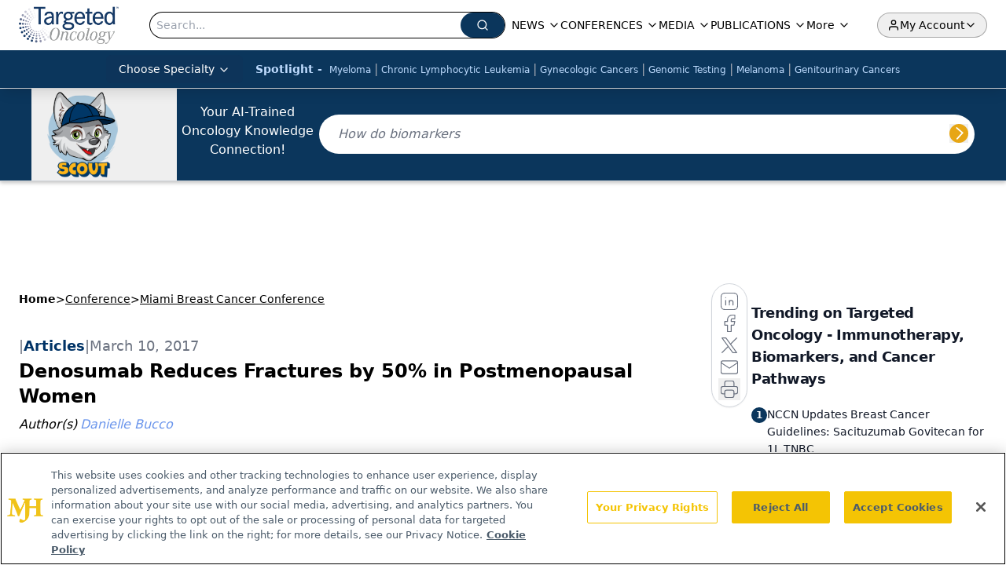

--- FILE ---
content_type: text/html; charset=utf-8
request_url: https://www.google.com/recaptcha/api2/aframe
body_size: 181
content:
<!DOCTYPE HTML><html><head><meta http-equiv="content-type" content="text/html; charset=UTF-8"></head><body><script nonce="Qi-KtKyUc41FRPWsc1O_Vg">/** Anti-fraud and anti-abuse applications only. See google.com/recaptcha */ try{var clients={'sodar':'https://pagead2.googlesyndication.com/pagead/sodar?'};window.addEventListener("message",function(a){try{if(a.source===window.parent){var b=JSON.parse(a.data);var c=clients[b['id']];if(c){var d=document.createElement('img');d.src=c+b['params']+'&rc='+(localStorage.getItem("rc::a")?sessionStorage.getItem("rc::b"):"");window.document.body.appendChild(d);sessionStorage.setItem("rc::e",parseInt(sessionStorage.getItem("rc::e")||0)+1);localStorage.setItem("rc::h",'1769777745602');}}}catch(b){}});window.parent.postMessage("_grecaptcha_ready", "*");}catch(b){}</script></body></html>

--- FILE ---
content_type: text/plain; charset=utf-8
request_url: https://fp.targetedonc.com/TAlBl/S-sO8a/tyAvx4j/iQ?q=vnFC4dZv8NpwPrIAgVP2
body_size: -57
content:
KgTv4qTRhMl8MA/c4ooFaZaWL7KBxoGWzj7KzEZ1MvXwS6TrmJY9b9/vqyDjNLNkRZrmBjgA9kzG9ByGpULyn1q6t/W6tA0=

--- FILE ---
content_type: application/javascript
request_url: https://api.lightboxcdn.com/z9gd/43414/www.targetedonc.com/jsonp/z?cb=1769777737335&dre=l&callback=jQuery112405038238998319367_1769777737321&_=1769777737322
body_size: 1205
content:
jQuery112405038238998319367_1769777737321({"success":true,"response":"[base64].[base64].SABwSWQ8JViFlRmNxz3epMZWMO01WsSH6R8vkvD586RiHh8h0IVKN1QjRCsQFDYhwwgAB6H1iAsN0AE1.TiNsTGLSUDFXcDKyMEAAF8CKAA__","dre":"l"});